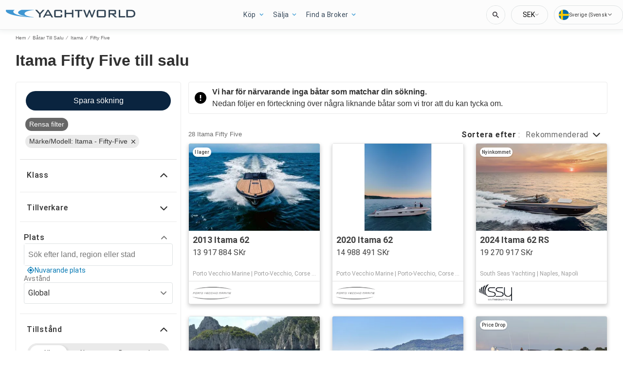

--- FILE ---
content_type: text/javascript; charset=utf-8
request_url: https://app.link/_r?sdk=web2.86.5&branch_key=key_test_hqpJ5KtLWEmKFttPfjuuQdaptCn4jyjk&callback=branch_callback__0
body_size: 74
content:
/**/ typeof branch_callback__0 === 'function' && branch_callback__0("1540345533337272421");

--- FILE ---
content_type: application/javascript; charset=UTF-8
request_url: https://se.yachtworld.com/cdn-cgi/challenge-platform/h/b/scripts/jsd/d251aa49a8a3/main.js?
body_size: 8851
content:
window._cf_chl_opt={AKGCx8:'b'};~function(U7,Sx,Sn,SP,Sz,SQ,Sc,U0,U1,U3){U7=d,function(Y,g,Ux,U6,S,U){for(Ux={Y:523,g:457,S:540,U:634,m:444,V:476,T:434,B:433,N:427,F:616,e:532,j:534},U6=d,S=Y();!![];)try{if(U=-parseInt(U6(Ux.Y))/1+parseInt(U6(Ux.g))/2+-parseInt(U6(Ux.S))/3*(parseInt(U6(Ux.U))/4)+parseInt(U6(Ux.m))/5*(-parseInt(U6(Ux.V))/6)+-parseInt(U6(Ux.T))/7*(-parseInt(U6(Ux.B))/8)+parseInt(U6(Ux.N))/9*(-parseInt(U6(Ux.F))/10)+-parseInt(U6(Ux.e))/11*(-parseInt(U6(Ux.j))/12),g===U)break;else S.push(S.shift())}catch(m){S.push(S.shift())}}(v,892145),Sx=this||self,Sn=Sx[U7(505)],SP=null,Sz=SO(),SQ={},SQ[U7(664)]='o',SQ[U7(626)]='s',SQ[U7(619)]='u',SQ[U7(618)]='z',SQ[U7(526)]='n',SQ[U7(528)]='I',SQ[U7(413)]='b',Sc=SQ,Sx[U7(651)]=function(Y,g,S,U,mp,mH,mu,UL,V,B,N,F,j,C,L){if(mp={Y:581,g:411,S:559,U:519,m:593,V:559,T:419,B:456,N:502,F:419,e:456,j:521,C:464,L:611,K:531,G:431,R:614,E:520,i:411,D:432,Z:642,X:491,y:498,H:539},mH={Y:422,g:531,S:486,U:637},mu={Y:495,g:495,S:522,U:656,m:632,V:447},UL=U7,V={'zqvgf':function(K,G){return K+G},'moUUn':function(K,G){return K===G},'zlwva':function(K,G){return K<G},'AwGef':UL(mp.Y),'NWYsW':function(K,G){return K+G},'RpMEt':function(K,G,R){return K(G,R)},'KeHIb':function(K,G,R){return K(G,R)},'RYUHa':function(K,G){return K+G}},null===g||V[UL(mp.g)](void 0,g))return U;for(B=SW(g),Y[UL(mp.S)][UL(mp.U)]&&(B=B[UL(mp.m)](Y[UL(mp.V)][UL(mp.U)](g))),B=Y[UL(mp.T)][UL(mp.B)]&&Y[UL(mp.N)]?Y[UL(mp.F)][UL(mp.e)](new Y[(UL(mp.N))](B)):function(K,UK,G){for(UK=UL,K[UK(mH.Y)](),G=0;G<K[UK(mH.g)];K[G]===K[V[UK(mH.S)](G,1)]?K[UK(mH.U)](G+1,1):G+=1);return K}(B),N='nAsAaAb'.split('A'),N=N[UL(mp.j)][UL(mp.C)](N),F=0;V[UL(mp.L)](F,B[UL(mp.K)]);F++)if(UL(mp.G)!==V[UL(mp.R)])(j=B[F],C=So(Y,g,j),N(C))?(L='s'===C&&!Y[UL(mp.E)](g[j]),V[UL(mp.i)](UL(mp.D),V[UL(mp.Z)](S,j))?V[UL(mp.X)](T,S+j,C):L||V[UL(mp.y)](T,V[UL(mp.H)](S,j),g[j])):T(S+j,C);else return;return U;function T(K,G,Ut){if(Ut=UL,Ut(mu.Y)===Ut(mu.g))Object[Ut(mu.S)][Ut(mu.U)][Ut(mu.m)](U,G)||(U[G]=[]),U[G][Ut(mu.V)](K);else return null}},U0=U7(575)[U7(584)](';'),U1=U0[U7(521)][U7(464)](U0),Sx[U7(620)]=function(g,S,mx,UG,U,m,V,T,B,N){for(mx={Y:609,g:525,S:506,U:646,m:531,V:525,T:531,B:506,N:499,F:447,e:508},UG=U7,U={},U[UG(mx.Y)]=function(F,j){return F<j},U[UG(mx.g)]=function(F,j){return j===F},U[UG(mx.S)]=function(F,j){return j===F},m=U,V=Object[UG(mx.U)](S),T=0;m[UG(mx.Y)](T,V[UG(mx.m)]);T++)if(B=V[T],m[UG(mx.V)]('f',B)&&(B='N'),g[B]){for(N=0;N<S[V[T]][UG(mx.T)];m[UG(mx.B)](-1,g[B][UG(mx.N)](S[V[T]][N]))&&(U1(S[V[T]][N])||g[B][UG(mx.F)]('o.'+S[V[T]][N])),N++);}else g[B]=S[V[T]][UG(mx.e)](function(F){return'o.'+F})},U3=function(Vt,VL,VC,Vj,Ve,VV,VU,UE,g,S,U,m){return Vt={Y:497,g:545,S:417,U:458,m:438,V:518,T:663},VL={Y:511,g:511,S:477,U:511,m:530,V:514,T:601,B:573,N:447,F:462,e:511,j:429,C:428,L:573,K:543,G:460,R:511,E:625,i:487,D:541,Z:461,X:482,y:644,H:447,a:429,b:511},VC={Y:661,g:429,S:531,U:608},Vj={Y:570},Ve={Y:596,g:544,S:531,U:568,m:549,V:545,T:448,B:537,N:644,F:522,e:656,j:632,C:522,L:632,K:522,G:654,R:417,E:520,i:432,D:527,Z:666,X:527,y:570,H:447,a:570,b:428,I:426,s:447,x:447,n:412,P:435,A:600,k:447,J:511,h:514,M:662,f:447,O:573,z:511,Q:568,c:458,l:451,o:647,W:405,v0:522,v1:632,v2:570,v3:489,v4:570,v5:462,v6:459,v7:450,v8:429,v9:437,vv:570,vd:435,vY:425,vg:447,vS:511,vU:459,vm:485,vV:450,vT:447,vB:573,vN:542,vF:627,ve:513,vj:461},VV={Y:412},VU={Y:428},UE=U7,g={'MsHPF':UE(Vt.Y),'ojZiF':function(V,T){return V==T},'LgCop':function(V,T){return V(T)},'KDYZU':function(V,T,B){return V(T,B)},'nlHOp':function(V,T){return V<T},'kwDRk':function(V,T){return V!==T},'vkaPZ':UE(Vt.g),'qXIoz':UE(Vt.S),'KzgWn':function(V,T){return V-T},'pumbK':function(V,T){return T|V},'ZQmXb':function(V,T){return V&T},'jrhrT':function(V,T){return T&V},'PGQMB':function(V,T){return V==T},'FnYAf':function(V,T){return V(T)},'yYwyP':UE(Vt.U),'NUgYp':function(V,T){return V-T},'jkVQP':function(V,T){return V>T},'YBkrQ':function(V,T){return V<<T},'XmSHQ':function(V,T){return V&T},'sIPsv':function(V,T){return T==V},'Ysbtr':function(V,T){return V<T},'XgHHb':function(V,T){return T&V},'tGbMv':function(V,T){return V<T},'yPwpa':function(V,T){return V-T},'LpCxe':UE(Vt.m),'pfyPG':function(V,T){return V(T)},'qKmju':function(V,T){return T!=V},'lcGwn':function(V,T){return V<T},'QlBSN':function(V,T){return V<T},'zjiQE':function(V,T){return V(T)},'mUMJR':function(V,T){return V(T)},'ATCJg':function(V,T){return V<T},'sKhGd':function(V,T){return V-T},'Vzofs':function(V,T){return V+T}},S=String[UE(Vt.V)],U={'h':function(V,VS,Ui){return VS={Y:480,g:644},Ui=UE,g[Ui(VU.Y)](null,V)?'':U.g(V,6,function(T,UD){return UD=Ui,g[UD(VS.Y)][UD(VS.g)](T)})},'g':function(V,T,B,VN,Uy,N,F,j,C,L,K,G,R,E,i,D,Z,X,y,x,P,A,H){if(VN={Y:510},Uy=UE,N={'TaRJS':function(I){return I()},'isnOK':function(I,s,UZ){return UZ=d,g[UZ(VV.Y)](I,s)},'jDJyC':function(I,s,x){return I(s,x)},'bElou':function(I,s){return I+s},'JTxEh':function(I,s,x,UX){return UX=d,g[UX(VN.Y)](I,s,x)},'UyijA':Uy(Ve.Y)},V==null)return'';for(j={},C={},L='',K=2,G=3,R=2,E=[],i=0,D=0,Z=0;g[Uy(Ve.g)](Z,V[Uy(Ve.S)]);Z+=1)if(g[Uy(Ve.U)](g[Uy(Ve.m)],Uy(Ve.V))){if(V=!![],!N[Uy(Ve.T)](T))return;N[Uy(Ve.B)](B,function(s){R(j,s)})}else if(X=V[Uy(Ve.N)](Z),Object[Uy(Ve.F)][Uy(Ve.e)][Uy(Ve.j)](j,X)||(j[X]=G++,C[X]=!0),y=L+X,Object[Uy(Ve.C)][Uy(Ve.e)][Uy(Ve.L)](j,y))L=y;else{if(Object[Uy(Ve.K)][Uy(Ve.e)][Uy(Ve.L)](C,L)){if(g[Uy(Ve.G)]!==Uy(Ve.R))(x=R[E],P=i(D,Z,x),X(P))?(A=P==='s'&&!x[Uy(Ve.E)](J[x]),Uy(Ve.i)===L+x?M(E+x,P):A||N[Uy(Ve.D)](O,N[Uy(Ve.Z)](z,x),Q[x])):N[Uy(Ve.X)](P,A+x,P);else{if(256>L[Uy(Ve.y)](0)){for(F=0;F<R;i<<=1,D==T-1?(D=0,E[Uy(Ve.H)](B(i)),i=0):D++,F++);for(H=L[Uy(Ve.a)](0),F=0;8>F;i=H&1|i<<1.75,g[Uy(Ve.b)](D,g[Uy(Ve.I)](T,1))?(D=0,E[Uy(Ve.s)](B(i)),i=0):D++,H>>=1,F++);}else{for(H=1,F=0;F<R;i=H|i<<1.33,T-1==D?(D=0,E[Uy(Ve.x)](g[Uy(Ve.n)](B,i)),i=0):D++,H=0,F++);for(H=L[Uy(Ve.y)](0),F=0;16>F;i=g[Uy(Ve.P)](i<<1,g[Uy(Ve.A)](H,1)),g[Uy(Ve.b)](D,T-1)?(D=0,E[Uy(Ve.k)](B(i)),i=0):D++,H>>=1,F++);}K--,0==K&&(K=Math[Uy(Ve.J)](2,R),R++),delete C[L]}}else for(H=j[L],F=0;F<R;i=i<<1.53|g[Uy(Ve.h)](H,1),g[Uy(Ve.M)](D,T-1)?(D=0,E[Uy(Ve.f)](g[Uy(Ve.O)](B,i)),i=0):D++,H>>=1,F++);L=(K--,0==K&&(K=Math[Uy(Ve.z)](2,R),R++),j[y]=G++,g[Uy(Ve.n)](String,X))}if(L!==''){if(g[Uy(Ve.Q)](Uy(Ve.c),g[Uy(Ve.l)]))N[Uy(Ve.o)](S,N[Uy(Ve.W)],U.e);else{if(Object[Uy(Ve.v0)][Uy(Ve.e)][Uy(Ve.v1)](C,L)){if(256>L[Uy(Ve.v2)](0)){for(F=0;F<R;i<<=1,D==g[Uy(Ve.v3)](T,1)?(D=0,E[Uy(Ve.f)](g[Uy(Ve.n)](B,i)),i=0):D++,F++);for(H=L[Uy(Ve.v4)](0),F=0;g[Uy(Ve.v5)](8,F);i=g[Uy(Ve.v6)](i,1)|g[Uy(Ve.v7)](H,1),g[Uy(Ve.v8)](D,T-1)?(D=0,E[Uy(Ve.k)](B(i)),i=0):D++,H>>=1,F++);}else{for(H=1,F=0;g[Uy(Ve.v9)](F,R);i=i<<1.26|H,g[Uy(Ve.M)](D,T-1)?(D=0,E[Uy(Ve.H)](g[Uy(Ve.n)](B,i)),i=0):D++,H=0,F++);for(H=L[Uy(Ve.vv)](0),F=0;16>F;i=g[Uy(Ve.vd)](i<<1,g[Uy(Ve.vY)](H,1)),g[Uy(Ve.M)](D,T-1)?(D=0,E[Uy(Ve.vg)](B(i)),i=0):D++,H>>=1,F++);}K--,g[Uy(Ve.b)](0,K)&&(K=Math[Uy(Ve.vS)](2,R),R++),delete C[L]}else for(H=j[L],F=0;g[Uy(Ve.g)](F,R);i=g[Uy(Ve.vU)](i,1)|H&1.33,T-1==D?(D=0,E[Uy(Ve.f)](B(i)),i=0):D++,H>>=1,F++);K--,0==K&&R++}}for(H=2,F=0;g[Uy(Ve.vm)](F,R);i=i<<1|g[Uy(Ve.vV)](H,1),g[Uy(Ve.v8)](D,g[Uy(Ve.I)](T,1))?(D=0,E[Uy(Ve.vT)](g[Uy(Ve.vB)](B,i)),i=0):D++,H>>=1,F++);for(;;)if(i<<=1,g[Uy(Ve.M)](D,g[Uy(Ve.vN)](T,1))){if(Uy(Ve.vF)!==Uy(Ve.ve)){E[Uy(Ve.s)](B(i));break}else return}else D++;return E[Uy(Ve.vj)]('')},'j':function(V,Uu){return(Uu=UE,g[Uu(VC.Y)]===g[Uu(VC.Y)])?null==V?'':g[Uu(VC.g)]('',V)?null:U.i(V[Uu(VC.S)],32768,function(T,UH){return UH=Uu,V[UH(Vj.Y)](T)}):U&&m[Uu(VC.U)]?V[Uu(VC.U)]():''},'i':function(V,T,B,Up,N,F,j,C,L,K,G,R,E,i,D,Z,y,X){for(Up=UE,N=[],F=4,j=4,C=3,L=[],R=B(0),E=T,i=1,K=0;3>K;N[K]=K,K+=1);for(D=0,Z=Math[Up(VL.Y)](2,2),G=1;G!=Z;X=E&R,E>>=1,E==0&&(E=T,R=B(i++)),D|=(0<X?1:0)*G,G<<=1);switch(D){case 0:for(D=0,Z=Math[Up(VL.g)](2,8),G=1;Z!=G;X=E&R,E>>=1,E==0&&(E=T,R=B(i++)),D|=G*(0<X?1:0),G<<=1);y=g[Up(VL.S)](S,D);break;case 1:for(D=0,Z=Math[Up(VL.U)](2,16),G=1;g[Up(VL.m)](G,Z);X=g[Up(VL.V)](R,E),E>>=1,E==0&&(E=T,R=B(i++)),D|=(g[Up(VL.T)](0,X)?1:0)*G,G<<=1);y=g[Up(VL.B)](S,D);break;case 2:return''}for(K=N[3]=y,L[Up(VL.N)](y);;){if(g[Up(VL.F)](i,V))return'';for(D=0,Z=Math[Up(VL.e)](2,C),G=1;g[Up(VL.m)](G,Z);X=R&E,E>>=1,g[Up(VL.j)](0,E)&&(E=T,R=B(i++)),D|=(0<X?1:0)*G,G<<=1);switch(y=D){case 0:for(D=0,Z=Math[Up(VL.e)](2,8),G=1;G!=Z;X=R&E,E>>=1,g[Up(VL.C)](0,E)&&(E=T,R=g[Up(VL.L)](B,i++)),D|=(g[Up(VL.K)](0,X)?1:0)*G,G<<=1);N[j++]=g[Up(VL.G)](S,D),y=j-1,F--;break;case 1:for(D=0,Z=Math[Up(VL.R)](2,16),G=1;G!=Z;X=E&R,E>>=1,E==0&&(E=T,R=g[Up(VL.E)](B,i++)),D|=(g[Up(VL.i)](0,X)?1:0)*G,G<<=1);N[j++]=S(D),y=g[Up(VL.D)](j,1),F--;break;case 2:return L[Up(VL.Z)]('')}if(0==F&&(F=Math[Up(VL.Y)](2,C),C++),N[y])y=N[y];else if(y===j)y=g[Up(VL.X)](K,K[Up(VL.y)](0));else return null;L[Up(VL.H)](y),N[j++]=K+y[Up(VL.y)](0),F--,K=y,g[Up(VL.a)](0,F)&&(F=Math[Up(VL.b)](2,C),C++)}}},m={},m[UE(Vt.T)]=U.h,m}(),U4();function Sl(g,S,mB,Ue,U,m){return mB={Y:650,g:638,S:483,U:638,m:483,V:522,T:453,B:632,N:499,F:472},Ue=U7,U={},U[Ue(mB.Y)]=function(V,T){return V instanceof T},U[Ue(mB.g)]=function(V,T){return V<T},m=U,m[Ue(mB.Y)](S,g[Ue(mB.S)])&&m[Ue(mB.U)](0,g[Ue(mB.m)][Ue(mB.V)][Ue(mB.T)][Ue(mB.B)](S)[Ue(mB.N)](Ue(mB.F)))}function Sh(g,Uo,Ug,S,U){return Uo={Y:629,g:629,S:409},Ug=U7,S={},S[Ug(Uo.Y)]=function(m,V){return m<V},U=S,U[Ug(Uo.g)](Math[Ug(Uo.S)](),g)}function U5(U,m,VI,Us,V,T,B,N){if(VI={Y:612,g:478,S:555,U:635,m:512,V:445,T:613,B:561,N:602,F:560,e:500,j:561,C:548,L:560},Us=U7,V={},V[Us(VI.Y)]=Us(VI.g),V[Us(VI.S)]=Us(VI.U),T=V,!U[Us(VI.m)])return;m===T[Us(VI.Y)]?(B={},B[Us(VI.V)]=Us(VI.T),B[Us(VI.B)]=U.r,B[Us(VI.N)]=Us(VI.g),Sx[Us(VI.F)][Us(VI.e)](B,'*')):(N={},N[Us(VI.V)]=Us(VI.T),N[Us(VI.j)]=U.r,N[Us(VI.N)]=T[Us(VI.S)],N[Us(VI.C)]=m,Sx[Us(VI.L)][Us(VI.e)](N,'*'))}function SA(Y,Ur,UA,U8,g,S){Ur={Y:430,g:599,S:493,U:493,m:596,V:522,T:656,B:632,N:447},UA={Y:403,g:595},U8=U7,g={'kzFfr':function(U,m){return U===m},'Bhffk':U8(Ur.Y),'mRWTb':function(U){return U()}},S=g[U8(Ur.g)](U2),Sw(S.r,function(U,U9){U9=U8,g[U9(UA.Y)](typeof Y,g[U9(UA.g)])&&Y(U),SJ()}),S.e&&(U8(Ur.S)===U8(Ur.U)?Sq(U8(Ur.m),S.e):(N[U8(Ur.V)][U8(Ur.T)][U8(Ur.B)](F,e)||(j[C]=[]),L[K][U8(Ur.N)](G)))}function Sf(m1,UU,Y,g,S){return m1={Y:455,g:418},UU=U7,Y=3600,g=SM(),S=Math[UU(m1.Y)](Date[UU(m1.g)]()/1e3),S-g>Y?![]:!![]}function SJ(Uc,UY,Y,g){if(Uc={Y:533,g:556,S:583},UY=U7,Y={'bPnSO':function(S,U){return U===S},'VxYAI':function(S,U){return S(U)},'gDsaj':function(S,U,m){return S(U,m)}},g=Sr(),Y[UY(Uc.Y)](g,null))return;SP=(SP&&Y[UY(Uc.g)](clearTimeout,SP),Y[UY(Uc.S)](setTimeout,function(){SA()},1e3*g))}function U2(mA,UR,S,U,m,V,T,B,N,F){S=(mA={Y:553,g:466,S:446,U:468,m:474,V:569,T:415,B:584,N:567,F:604,e:494,j:591,C:440,L:515,K:641,G:587,R:605,E:628,i:607,D:628,Z:665,X:407,y:516},UR=U7,{'VSzxh':function(j){return j()},'TscBP':function(j,C){return j!==C},'dsUaC':UR(mA.Y),'xTNkr':UR(mA.g),'LqCsA':UR(mA.S)});try{if(S[UR(mA.U)](S[UR(mA.m)],UR(mA.V))){for(U=UR(mA.T)[UR(mA.B)]('|'),m=0;!![];){switch(U[m++]){case'0':N[UR(mA.N)]='-1';continue;case'1':return V={},V.r=B,V.e=null,V;case'2':B=pRIb1(T,T,'',B);continue;case'3':T=N[UR(mA.F)];continue;case'4':B=pRIb1(T,N[UR(mA.e)],'d.',B);continue;case'5':B=pRIb1(T,T[S[UR(mA.j)]]||T[UR(mA.C)],'n.',B);continue;case'6':B={};continue;case'7':N=Sn[UR(mA.L)](UR(mA.K));continue;case'8':N[UR(mA.G)]=S[UR(mA.R)];continue;case'9':Sn[UR(mA.E)][UR(mA.i)](N);continue;case'10':Sn[UR(mA.D)][UR(mA.Z)](N);continue}break}}else U[UR(mA.X)]=m,S[UR(mA.y)](V)}catch(C){return F={},F.r={},F.e=C,F}}function SW(Y,mG,UC,g){for(mG={Y:593,g:646,S:436},UC=U7,g=[];null!==Y;g=g[UC(mG.Y)](Object[UC(mG.g)](Y)),Y=Object[UC(mG.S)](Y));return g}function v(Vs){return Vs='join,jkVQP,addEventListener,bind,miSDX,clientInformation,LNLWJ,TscBP,BnnWx,BnMKp,stringify,[native code],http-code:,dsUaC,UkyRH,842916oUCXOx,pfyPG,success,SByDk,MsHPF,UDcCv,Vzofs,Function,XZrfx,tGbMv,zqvgf,ATCJg,__CF$cv$params,NUgYp,CnNty,RpMEt,QczrM,IJmcA,contentDocument,IGppe,OAASy,3mw+WK8Q5Xx6q7$C10PanOSuLkAENJtDRcjfVgp4lGYe2Hz9Ubsohr-ZTdByIvMFi,KeHIb,indexOf,postMessage,href,Set,ehVZx,DOMContentLoaded,document,WdDwM,CnwA5,map,open,KDYZU,pow,api,qCrGs,jrhrT,createElement,VSzxh,zrRDL,fromCharCode,getOwnPropertyNames,isNaN,includes,prototype,1528197otTtSL,iwEni,pfqjq,number,jDJyC,bigint,loading,qKmju,length,1206348UeKgkz,bPnSO,408oMKUjc,izhcR,status,isnOK,ifZRV,RYUHa,1345836siOinw,sKhGd,yPwpa,QlBSN,nlHOp,TIedn,onload,TYlZ6,detail,vkaPZ,JleqI,location,nJPQm,DrVWm,VRLZM,oDlNG,VxYAI,/cdn-cgi/challenge-platform/h/,UhcjA,Object,parent,sid,readyState,isArray,YcNkt,AwwyN,ontimeout,tabIndex,kwDRk,lvHsK,charCodeAt,pkLOA2,OrHAs,FnYAf,timeout,_cf_chl_opt;JJgc4;PJAn2;kJOnV9;IWJi4;OHeaY1;DqMg0;FKmRv9;LpvFx1;cAdz2;PqBHf2;nFZCC5;ddwW5;pRIb1;rxvNi8;RrrrA2;erHi9,GtDDI,xALvY,errorInfoObject,onerror,aUjz8,CTteX,tOXUb,gDsaj,split,xNyur,kheVV,style,JBxy9,GQghi,TchxC,xTNkr,gyMOo,concat,log,Bhffk,error on cf_chl_props,SSTpq3,iBXRv,mRWTb,ZQmXb,lcGwn,event,XMLHttpRequest,contentWindow,LqCsA,GgUjX,appendChild,randomUUID,YBhJd,roJVy,zlwva,TkbNR,cloudflare-invisible,AwGef,DMHpU,10380170dVozFv,eDFQn,symbol,undefined,rxvNi8,hCFOo,YLuPA,AKGCx8,chctx,mUMJR,string,kBnba,body,rheeX,MUbyB,jsd,call,kLXlm,4zwsnSW,error,AdeF3,splice,FRmRo,tdHBU,DSmzm,iframe,NWYsW,DCvxn,charAt,aYRxk,keys,JTxEh,tBUat,iPKMh,gYoIo,pRIb1,kJbcs,_cf_chl_opt,qXIoz,NewoT,hasOwnProperty,UhrWO,ApMjJ,/b/ov1/0.9074932760517772:1768479002:hsUE87Y-pcatG8KD5rKUpKYjIDFg6w7h_z_BQxO1ja8/,nJnoo,LpCxe,PGQMB,Kgqldns,object,removeChild,bElou,kzFfr,LirSk,UyijA,LRmiB4,onreadystatechange,catch,random,VTtkD,moUUn,LgCop,boolean,send,7|8|0|9|3|6|2|5|4|10|1,NmzJr,IpXRV,now,Array,pkRdX,unYwB,sort,IZAox,IaGTa,XgHHb,KzgWn,9saekoc,ojZiF,sIPsv,function,VGsSp,d.cookie,8yOKOBD,1641752ReaPoa,pumbK,getPrototypeOf,Ysbtr,mVzgP,LstoA,navigator,/invisible/jsd,POST,Ujinj,25YmtdjE,source,display: none,push,TaRJS,NAxiL,XmSHQ,yYwyP,xhr-error,toString,/jsd/oneshot/d251aa49a8a3/0.9074932760517772:1768479002:hsUE87Y-pcatG8KD5rKUpKYjIDFg6w7h_z_BQxO1ja8/,floor,from,1292306XAvdyh,DUEYp,YBkrQ,zjiQE'.split(','),v=function(){return Vs},v()}function Sq(m,V,mm,UF,T,B,N,F,j,C,L,K,G,R){if(mm={Y:582,g:479,S:557,U:658,m:441,V:636,T:547,B:488,N:582,F:479,e:653,j:623,C:659,L:603,K:509,G:442,R:574,E:566,i:507,D:507,Z:597,X:653,y:597,H:406,a:571,b:580,I:588,s:578,x:624,n:445,P:631,A:414,k:663},UF=U7,T={},T[UF(mm.Y)]=function(E,i){return E+i},T[UF(mm.g)]=UF(mm.S),T[UF(mm.U)]=UF(mm.m),B=T,!Sh(0))return![];F=(N={},N[UF(mm.V)]=m,N[UF(mm.T)]=V,N);try{j=Sx[UF(mm.B)],C=B[UF(mm.N)](B[UF(mm.F)]+Sx[UF(mm.e)][UF(mm.j)]+UF(mm.C)+j.r,B[UF(mm.U)]),L=new Sx[(UF(mm.L))](),L[UF(mm.K)](UF(mm.G),C),L[UF(mm.R)]=2500,L[UF(mm.E)]=function(){},K={},K[UF(mm.i)]=Sx[UF(mm.e)][UF(mm.D)],K[UF(mm.Z)]=Sx[UF(mm.X)][UF(mm.y)],K[UF(mm.H)]=Sx[UF(mm.e)][UF(mm.H)],K[UF(mm.a)]=Sx[UF(mm.e)][UF(mm.b)],K[UF(mm.I)]=Sz,G=K,R={},R[UF(mm.s)]=F,R[UF(mm.x)]=G,R[UF(mm.n)]=UF(mm.P),L[UF(mm.A)](U3[UF(mm.k)](R))}catch(E){}}function SM(m0,US,Y,g){return m0={Y:488,g:455,S:585},US=U7,Y={'xNyur':function(S,U){return S(U)}},g=Sx[US(m0.Y)],Math[US(m0.g)](+Y[US(m0.S)](atob,g.t))}function d(Y,g,S,U){return Y=Y-403,S=v(),U=S[Y],U}function Sw(Y,g,mY,md,mv,m9,Um,S,U,m,V,B){if(mY={Y:574,g:452,S:478,U:590,m:454,V:488,T:594,B:653,N:603,F:509,e:442,j:496,C:648,L:557,K:623,G:538,R:512,E:621,i:449,D:422,Z:531,X:637,y:574,H:566,a:546,b:579,I:470,s:551,x:551,n:501,P:501,A:565,k:414,J:663,h:471},md={Y:586,g:452},mv={Y:535,g:639,S:536,U:576,m:467,V:590,T:473},m9={Y:655,g:416},Um=U7,S={'tBUat':function(T,B){return T+B},'NewoT':function(T,B){return T(B)},'NmzJr':Um(mY.Y),'tdHBU':Um(mY.g),'GtDDI':Um(mY.S),'LNLWJ':Um(mY.U),'kheVV':function(T,B){return T(B)},'OAASy':function(T,B){return T+B},'ifZRV':Um(mY.m),'hCFOo':function(T,B){return T!==B},'BnMKp':function(T){return T()},'AwwyN':function(T){return T()}},U=Sx[Um(mY.V)],console[Um(mY.T)](Sx[Um(mY.B)]),m=new Sx[(Um(mY.N))](),m[Um(mY.F)](Um(mY.e),S[Um(mY.j)](S[Um(mY.C)](Um(mY.L),Sx[Um(mY.B)][Um(mY.K)]),S[Um(mY.G)])+U.r),U[Um(mY.R)]){if(S[Um(mY.E)](Um(mY.i),Um(mY.i))){for(T[Um(mY.D)](),B=0;B<B[Um(mY.Z)];F[B+1]===N[B]?e[Um(mY.X)](S[Um(mY.C)](B,1),1):B+=1);return j}else m[Um(mY.y)]=5e3,m[Um(mY.H)]=function(UV){UV=Um,S[UV(m9.Y)](g,S[UV(m9.g)])}}m[Um(mY.a)]=function(UT,B,N){UT=Um,B={},B[UT(mv.Y)]=S[UT(mv.g)],N=B,m[UT(mv.S)]>=200&&m[UT(mv.S)]<300?g(S[UT(mv.U)]):S[UT(mv.m)]===UT(mv.V)?g(UT(mv.T)+m[UT(mv.S)]):g(N[UT(mv.Y)])},m[Um(mY.b)]=function(UB){UB=Um,S[UB(md.Y)](g,UB(md.g))},V={'t':S[Um(mY.I)](SM),'lhr':Sn[Um(mY.s)]&&Sn[Um(mY.x)][Um(mY.n)]?Sn[Um(mY.s)][Um(mY.P)]:'','api':U[Um(mY.R)]?!![]:![],'c':S[Um(mY.A)](Sk),'payload':Y},m[Um(mY.k)](U3[Um(mY.J)](JSON[Um(mY.h)](V)))}function Sk(Uw,Ud,g,S){return Uw={Y:649},Ud=U7,g={},g[Ud(Uw.Y)]=function(U,m){return U!==m},S=g,S[Ud(Uw.Y)](Sr(),null)}function U4(Vb,Va,VH,Ua,Y,g,S,U,F,e,j,m){if(Vb={Y:529,g:423,S:443,U:504,m:488,V:660,T:562,B:524,N:564,F:469,e:640,j:455,C:418,L:572,K:589,G:640,R:463,E:463,i:439,D:407,Z:407},Va={Y:562,g:524,S:475,U:645,m:407,V:410,T:606},VH={Y:657,g:503,S:606,U:589,m:447,V:570,T:421,B:552,N:447,F:410},Ua=U7,Y={'GgUjX':function(V,T){return V<T},'GQghi':function(V,T){return V-T},'unYwB':function(V,T){return V&T},'nJPQm':function(V,T){return T==V},'UhrWO':function(V){return V()},'VTtkD':function(V,T){return V(T)},'DSmzm':function(V){return V()},'OrHAs':function(V,T){return V>T},'iwEni':Ua(Vb.Y),'nJnoo':function(V,T){return V!==T},'YcNkt':Ua(Vb.g),'BnnWx':Ua(Vb.S),'LstoA':Ua(Vb.U)},g=Sx[Ua(Vb.m)],!g)return;if(!Sf())return;if(S=![],U=function(Ub,T){if(Ub=Ua,!S){if(S=!![],!Y[Ub(VH.Y)](Sf)){if(Ub(VH.g)!==Ub(VH.g)){for(s=0;Y[Ub(VH.S)](x,n);A<<=1,k==Y[Ub(VH.U)](J,1)?(h=0,M[Ub(VH.m)](f(O)),z=0):Q++,P++);for(T=c[Ub(VH.V)](0),l=0;8>o;v0=v1<<1.46|Y[Ub(VH.T)](T,1),Y[Ub(VH.B)](v2,v3-1)?(v4=0,v5[Ub(VH.N)](v6(v7)),v8=0):v9++,T>>=1,W++);}else return}Y[Ub(VH.F)](SA,function(T){U5(g,T)})}},Y[Ua(Vb.V)](Sn[Ua(Vb.T)],Y[Ua(Vb.B)])){if(Y[Ua(Vb.N)]===Y[Ua(Vb.F)])return F=3600,e=Y[Ua(Vb.e)](U),j=m[Ua(Vb.j)](V[Ua(Vb.C)]()/1e3),Y[Ua(Vb.L)](Y[Ua(Vb.K)](j,e),F)?![]:!![];else Y[Ua(Vb.G)](U)}else Sx[Ua(Vb.R)]?Sn[Ua(Vb.E)](Y[Ua(Vb.i)],U):(m=Sn[Ua(Vb.D)]||function(){},Sn[Ua(Vb.Z)]=function(UI,B){(UI=Ua,m(),Sn[UI(Va.Y)]!==Y[UI(Va.g)])&&(UI(Va.S)!==UI(Va.U)?(Sn[UI(Va.m)]=m,U()):(B=C&L,K>>=1,G==0&&(R=E,i=Y[UI(Va.V)](D,Z++)),X|=(Y[UI(Va.T)](0,B)?1:0)*y,H<<=1))})}function So(Y,g,S,mK,Uj,U,m,V){U=(mK={Y:504,g:404,S:490,U:430,m:630,V:465,T:463,B:633,N:484,F:664,e:622,j:652,C:481,L:558,K:424,G:408,R:408,E:615,i:430,D:617,Z:419,X:563,y:554,H:430},Uj=U7,{'kLXlm':Uj(mK.Y),'DMHpU':function(T,B){return T===B},'eDFQn':function(T){return T()},'XZrfx':function(T,B){return T===B},'YLuPA':function(T,B){return B!==T},'kJbcs':Uj(mK.g),'UDcCv':Uj(mK.S),'UhcjA':function(T,B){return B==T},'IaGTa':Uj(mK.U),'VRLZM':function(T,B){return B==T}});try{m=g[S]}catch(T){if(Uj(mK.m)!==Uj(mK.V))return'i';else S[Uj(mK.T)](U[Uj(mK.B)],U)}if(null==m)return U[Uj(mK.N)](void 0,m)?'u':'x';if(Uj(mK.F)==typeof m){if(U[Uj(mK.e)](U[Uj(mK.j)],U[Uj(mK.C)]))try{if(U[Uj(mK.L)](U[Uj(mK.K)],typeof m[Uj(mK.G)]))return m[Uj(mK.R)](function(){}),'p'}catch(N){}else U[Uj(mK.E)](typeof m,Uj(mK.i))&&N(F),U[Uj(mK.D)](B)}return Y[Uj(mK.Z)][Uj(mK.X)](m)?'a':m===Y[Uj(mK.Z)]?'D':m===!0?'T':U[Uj(mK.E)](!1,m)?'F':(V=typeof m,U[Uj(mK.y)](Uj(mK.H),V)?Sl(Y,m)?'N':'f':Sc[V]||'?')}function Sr(UM,Uv,Y,g,S){if(UM={Y:478,g:492,S:526,U:488,m:577,V:598,T:610,B:536,N:536,F:643,e:592,j:473,C:420,L:517,K:550},Uv=U7,Y={'roJVy':function(U,m){return U>=m},'DCvxn':function(U,m){return U(m)},'gyMOo':Uv(UM.Y),'xALvY':Uv(UM.g),'pkRdX':Uv(UM.S),'zrRDL':function(U,m){return U===m}},g=Sx[Uv(UM.U)],!g){if(Y[Uv(UM.m)]===Uv(UM.V))Y[Uv(UM.T)](V[Uv(UM.B)],200)&&T[Uv(UM.N)]<300?Y[Uv(UM.F)](e,Y[Uv(UM.e)]):j(Uv(UM.j)+C[Uv(UM.B)]);else return null}if(S=g.i,typeof S!==Y[Uv(UM.C)]||S<30){if(Y[Uv(UM.L)](Uv(UM.K),Uv(UM.K)))return null;else g()}return S}function SO(mg,UN){return mg={Y:608,g:608},UN=U7,crypto&&crypto[UN(mg.Y)]?crypto[UN(mg.g)]():''}}()